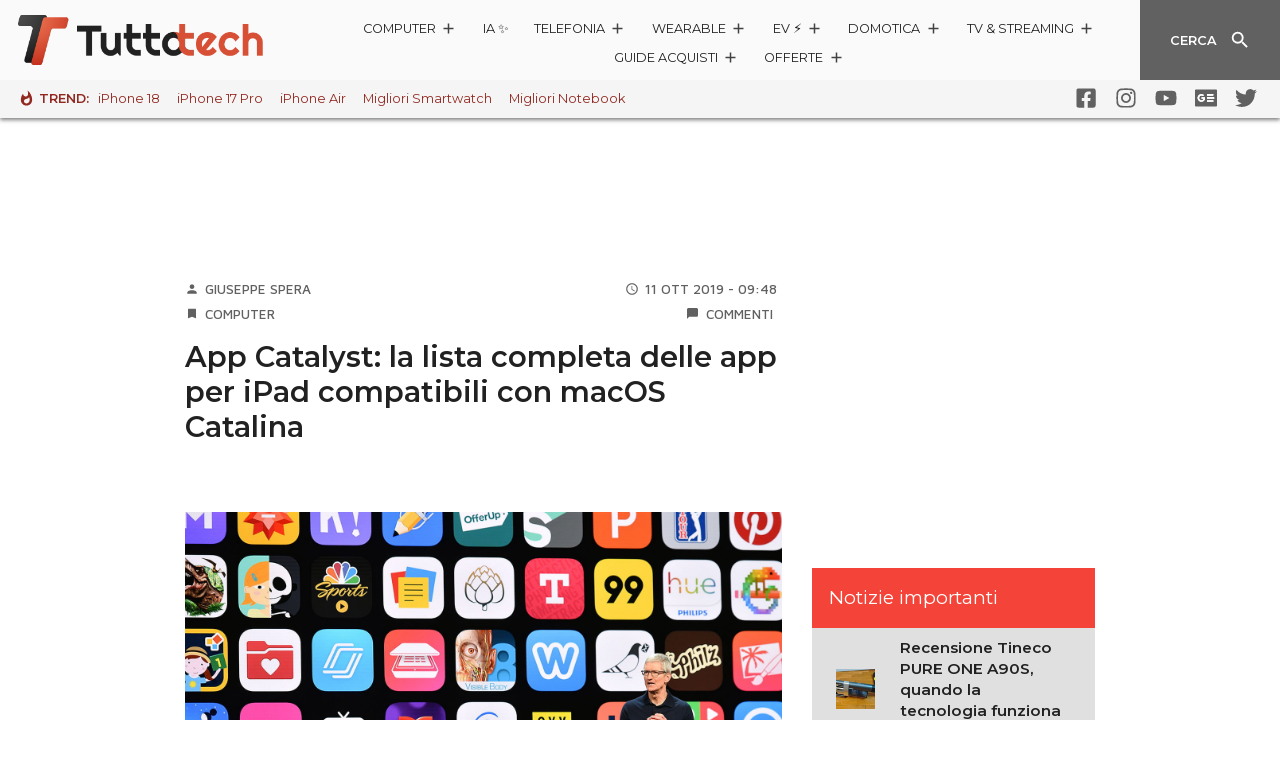

--- FILE ---
content_type: text/css
request_url: https://www.tuttotech.net/wp-content/themes/ta2021/static/css/articoli.acb1b3b8.chunk.css
body_size: 643
content:
.article-featured-image .react-parallax img{max-width:none}.post-thumbnail{margin-right:-15px;margin-left:-15px;min-height:200px;overflow:hidden;display:-webkit-flex;display:-moz-box;display:-ms-flexbox;display:flex;-webkit-align-items:center;-moz-box-align:center;-ms-flex-align:center;align-items:center}@media (min-width:576px){.post-thumbnail{margin-right:0;margin-left:0;height:500px}}.post-thumbnail img{display:block;width:100%;height:auto}.post-thumbnail .lazyload,.post-thumbnail .lazyloaded,.post-thumbnail .lazyloading,.post-thumbnail img[src]{-webkit-transition:none;-o-transition:none;-moz-transition:none;transition:none}.post-thumbnail .lazyloaded,.post-thumbnail img[src]{display:block;opacity:1}.post-thumbnail.noparallax img{width:100%;height:auto}.post-thumbnail.noparallax img.portrait{margin:auto;max-width:150px;height:auto}.article-tags{display:-webkit-flex;display:-moz-box;display:-ms-flexbox;display:flex;-webkit-flex-wrap:wrap;-ms-flex-wrap:wrap;flex-wrap:wrap;-webkit-align-items:center;-moz-box-align:center;-ms-flex-align:center;align-items:center;margin-top:1rem}.article-tags .btn,.article-tags svg{margin-bottom:.5rem;margin-right:.5rem}.article-tags svg{height:.8rem;width:.8rem}.article-tags svg path.color{fill:#616161}.article-tags .btn{-webkit-flex:0 0 auto;-moz-box-flex:0;-ms-flex:0 0 auto;flex:0 0 auto;padding:.25rem .5rem}.sidebar-item-container{position:relative;height:100%}.tta-sidebar .sidebar-title{font-family:"Montserrat",sans-serif}.tta-sidebar{-webkit-transition:top .3s ease-out;-o-transition:top .3s ease-out;-moz-transition:top .3s ease-out;transition:top .3s ease-out;position:-webkit-sticky;position:sticky;top:140px}.tta-sidebar .sidebar-item-container{max-height:500px;max-height:-moz-calc(100vh - 250px);max-height:calc(100vh - 250px)}.tta-sidebar .sidebar-title{padding:0 1rem;font-weight:500;font-size:1.1rem;background-color:#8bc34a;color:#fff;line-height:60px}@media (min-width:1030px){.tta-sidebar{display:block}}.tta-sidebar{overflow:hidden}.sidebar-item{padding:0 1rem 1rem}.sidebar-item,.sidebar-item .adsbygoogle{width:100%}.sidebar-item a{font-family:"Montserrat",sans-serif}.sidebar-item{background-color:#e0e0e0;margin-bottom:2px;-webkit-transition:background-color .2s ease-in;-o-transition:background-color .2s ease-in;-moz-transition:background-color .2s ease-in;transition:background-color .2s ease-in;display:-webkit-flex;display:-moz-box;display:-ms-flexbox;display:flex}.sidebar-item a{text-rendering:optimizeLegibility;font-weight:600;line-height:normal;color:#212121}.sidebar-item:not(.no-hover) a:active,.sidebar-item:not(.no-hover) a:focus,.sidebar-item:not(.no-hover) a:hover{color:#616161;text-decoration:none}.sidebar-item:not(.no-hover):active,.sidebar-item:not(.no-hover):focus,.sidebar-item:not(.no-hover):hover{background-color:#fff;cursor:pointer}.sidebar-item img{height:110px}.sidebar-item.active{background-color:#fff;pointer-events:none;cursor:default}.sidebar-item.active:active,.sidebar-item.active:focus,.sidebar-item.active:hover{cursor:auto}